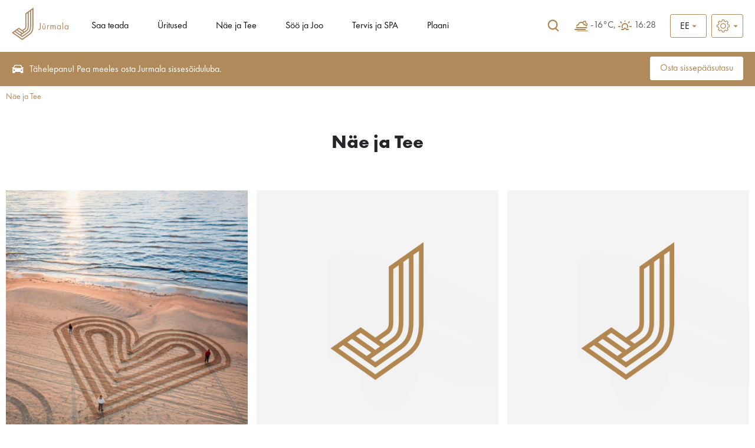

--- FILE ---
content_type: text/html; charset=UTF-8
request_url: https://www.visitjurmala.lv/ee/ne-ja-tee/9
body_size: 15391
content:
<!DOCTYPE html>
<html lang="ee">
<head>
    <title>Näe ja Tee - ametlik turismiinfo leht</title>
    <meta http-equiv="Content-Type" content="text/html; charset=utf-8" />
        <link rel="shortcut icon" href="/images/favicon.ico" />
    <link rel="stylesheet" type="text/css" href="/css/style.css?v=1.0220260121081656" />
    <link rel="stylesheet" type="text/css" href="/css/fontello/css/fontello.css?v=1.0220260121081656" />
    <link rel='stylesheet prefetch' href='https://cdnjs.cloudflare.com/ajax/libs/weather-icons/2.0.9/css/weather-icons.min.css'>
    <meta name="viewport" content="width=device-width, user-scalable=yes" />
    <meta name="google-site-verification" content="sm9MATCEKQjzPE2loq0MCD2BTCnWijjMe1tWXTpVeo0" />
        <script type="text/javascript" src="/jvs/ui-1.14.1/external/jquery/jquery.js"></script>
    <script type="text/javascript">var language = "ee";</script>
    <script type="text/javascript" src="/jvs/js.lang.php" async></script>
        <script>
  (function(i,s,o,g,r,a,m){i['GoogleAnalyticsObject']=r;i[r]=i[r]||function(){
  (i[r].q=i[r].q||[]).push(arguments)},i[r].l=1*new Date();a=s.createElement(o),
  m=s.getElementsByTagName(o)[0];a.async=1;a.src=g;m.parentNode.insertBefore(a,m)
  })(window,document,'script','https://www.google-analytics.com/analytics.js','ga');

  ga('create', 'UA-82479745-1', 'auto');
  ga('send', 'pageview');

</script>
 
<!-- Facebook Pixel Code -->
<script>
  !function(f,b,e,v,n,t,s)
  {if(f.fbq)return;n=f.fbq=function(){n.callMethod?
  n.callMethod.apply(n,arguments):n.queue.push(arguments)};
  if(!f._fbq)f._fbq=n;n.push=n;n.loaded=!0;n.version='2.0';
  n.queue=[];t=b.createElement(e);t.async=!0;
  t.src=v;s=b.getElementsByTagName(e)[0];
  s.parentNode.insertBefore(t,s)}(window, document,'script',
  'https://connect.facebook.net/en_US/fbevents.js');
  fbq('init', '563670004227690');
  fbq('track', 'PageView');
</script>
<noscript><img height="1" width="1" style="display:none"
  src="https://www.facebook.com/tr?id=563670004227690&ev=PageView&noscript=1"
/></noscript>
<!-- End Facebook Pixel Code -->
 
<!-- Global site tag (gtag.js) - Google Ads: 668330538 -->
<script async src="https://www.googletagmanager.com/gtag/js?id=AW-668330538"></script>
<script>
  window.dataLayer = window.dataLayer || [];
  function gtag(){dataLayer.push(arguments);}
  gtag('js', new Date());

  gtag('config', 'AW-668330538');
</script>
 
<!-- Global site tag (gtag.js) - Google Analytics -->
<script async src="https://www.googletagmanager.com/gtag/js?id=UA-82479745-3"></script>
<script>
  window.dataLayer = window.dataLayer || [];
  function gtag(){dataLayer.push(arguments);}
  gtag('js', new Date());

  gtag('config', 'UA-82479745-3');
</script>
</head>
<body >

<div style="display:none">
<div id="google_translate_modal" class="google_translate_modal">
    <div class="google_translate_info">
      <h3>Translate</h3>
      Use Google to translate the site. We are not responsible for the accuracy of the translation.    </div>
    <div class="google_translate_select">
        <div id="google_translate_element"></div>
    </div>
</div>
</div><div class="header-wrap">
<div id="header">

    <div class="logo">
        <a href="/ee/" class="" title=""><?xml version="1.0" encoding="utf-8"?>
<!-- Generator: Adobe Illustrator 16.0.0, SVG Export Plug-In . SVG Version: 6.00 Build 0)  -->
<!DOCTYPE svg PUBLIC "-//W3C//DTD SVG 1.1//EN" "http://www.w3.org/Graphics/SVG/1.1/DTD/svg11.dtd">
<svg version="1.1" id="Layer_1" xmlns="http://www.w3.org/2000/svg" xmlns:xlink="http://www.w3.org/1999/xlink" x="0px" y="0px"
	 width="566.93px" height="319.112px" viewBox="0 0 566.93 319.112" enable-background="new 0 0 566.93 319.112"
	 xml:space="preserve">
<path fill="#A88660" d="M560.334,173.987v5.529h-0.163c-3.407-4.392-7.817-6.599-13.271-6.599c-5.599,0-10.095,1.992-13.506,5.979
	c-3.407,3.982-5.108,8.831-5.108,14.538c0,5.551,1.721,10.322,5.146,14.345c3.436,4.001,7.898,6.011,13.393,6.011
	c5.545,0,10.006-2.144,13.354-6.423h0.164v5.347h6.588v-38.734L560.334,173.987z M557.248,203.443
	c-2.284,2.824-5.454,4.242-9.519,4.242c-3.898,0-6.998-1.448-9.273-4.361c-2.271-2.913-3.42-6.383-3.42-10.381
	c0-3.797,1.189-7.066,3.545-9.809c2.363-2.749,5.385-4.124,9.07-4.124c3.953,0,7.104,1.33,9.459,4.001
	c2.371,2.664,3.545,6.012,3.545,10.014C560.655,197.145,559.529,200.612,557.248,203.443z M331.426,158.431h-18.288v5.238h18.288
	V158.431z M507.764,212.714h6.591v-67.981h-6.591V212.714z M282.353,199.787c0,1.141-0.015,2.059-0.041,2.72
	c-0.026,0.665-0.097,1.579-0.208,2.749c-0.107,1.188-0.315,2.14-0.621,2.854c-0.308,0.713-0.683,1.472-1.155,2.267
	c-0.46,0.802-1.099,1.386-1.895,1.783c-0.798,0.371-1.749,0.564-2.842,0.564c-2.36,0-4.812-1.186-7.324-3.542l-3.885,5.354
	c3.626,3.069,7.304,4.611,11.042,4.611c4.548,0,8.121-1.705,10.704-5.116c0.991-1.249,1.716-2.786,2.18-4.57
	c0.468-1.777,0.748-3.296,0.825-4.536c0.082-1.242,0.124-2.947,0.124-5.139V150.58l-6.904,0.003V199.787z M364.274,174.188
	c-1.181,0.855-2.456,2.177-3.824,3.998h-0.17v-4.206h-6.579v38.73h6.587v-19.361c0-9.567,2.522-14.346,7.584-14.346
	c0.936,0,2.244,0.583,3.952,1.731l3.13-6.004c-2.148-1.223-4.117-1.825-5.942-1.825
	C367.046,172.906,365.463,173.333,364.274,174.188z M330.459,195.57c0,1.499-0.041,2.753-0.122,3.793
	c-0.078,1.041-0.306,2.126-0.657,3.248c-0.354,1.129-0.832,2.029-1.438,2.72c-0.613,0.684-1.461,1.255-2.557,1.687
	c-1.107,0.438-2.42,0.662-3.961,0.662c-1.543,0-2.861-0.224-3.961-0.662c-1.092-0.431-1.947-0.996-2.549-1.687
	c-0.609-0.683-1.089-1.591-1.441-2.72c-0.367-1.122-0.584-2.214-0.666-3.248c-0.077-1.04-0.121-2.295-0.121-3.793v-21.583h-6.58
	v22.334c0,11.64,5.104,17.466,15.322,17.466c10.214,0,15.333-5.829,15.333-17.466v-22.341l-6.603,0.007V195.57z M135.525,183.269
	c0,8.961-0.609,16.251-8.293,21.628l-22.991,16.1l-34.193-23.951L0,246.097l104.263,73.016l73.25-51.279
	c25.232-17.672,38.912-36.383,38.912-84.564V0l-80.9,56.65V183.269z M70.048,210.061l45.168,31.63l-10.968,7.673l-45.162-31.631
	L70.048,210.061z M49.795,224.242l45.165,31.626L84,263.544l-45.165-31.625L49.795,224.242z M193.01,29.412l12.755-8.933v162.79
	c0,44.021-11.08,59.529-34.372,75.832l-67.13,46.998l-85.678-60.002l10.953-7.676l74.717,52.32l58.534-40.98
	c22.312-15.621,30.221-33.023,30.221-66.492V29.412z M169.592,45.808l12.763-8.935v146.396c0,33.632-8.649,45.836-25.681,57.764
	l-52.418,36.698l-10.968-7.685l54.78-38.351c17.864-12.512,21.524-28.408,21.524-48.427V45.808z M146.181,183.269V62.201
	l12.758-8.928v129.996c0,20.532-4.443,30.913-16.994,39.696l-17.437,12.216l-10.971-7.684l19.811-13.87
	C146.181,204.64,146.181,191.264,146.181,183.269z M484.206,179.516h-0.16c-3.41-4.392-7.82-6.599-13.271-6.599
	c-5.596,0-10.105,1.992-13.514,5.979c-3.414,3.982-5.112,8.831-5.112,14.538c0,5.551,1.722,10.322,5.15,14.345
	c3.433,4.001,7.906,6.011,13.397,6.011c5.539,0,9.998-2.144,13.35-6.423h0.16v5.347h6.584v-38.734l-6.584,0.007V179.516z
	 M481.11,203.443c-2.277,2.824-5.458,4.242-9.519,4.242c-3.901,0-6.992-1.448-9.27-4.361c-2.282-2.913-3.419-6.383-3.419-10.381
	c0-3.797,1.189-7.066,3.549-9.809c2.344-2.749,5.387-4.124,9.068-4.124c3.946,0,7.112,1.33,9.457,4.001
	c2.362,2.664,3.549,6.012,3.549,10.014C484.526,197.145,483.391,200.612,481.11,203.443z M425.62,172.898
	c-2.419,0-4.682,0.561-6.803,1.653c-2.113,1.1-3.719,2.697-4.818,4.778c-1.045-1.98-2.512-3.53-4.404-4.685
	c-1.897-1.159-3.993-1.739-6.301-1.739c-3.96,0-7.066,1.762-9.314,5.28h-0.159v-4.206v-0.003h-6.577v38.733h6.592v-20.03
	c0-1.747,0.096-3.318,0.293-4.689c0.189-1.371,0.543-2.805,1.06-4.287c0.521-1.479,1.399-2.634,2.638-3.452
	c1.234-0.843,2.754-1.24,4.577-1.24c4.607,0,6.907,3.897,6.907,11.696v21.999h6.592v-20.518c0-1.756,0.101-3.295,0.289-4.618
	c0.197-1.315,0.547-2.689,1.07-4.116c0.523-1.427,1.371-2.523,2.56-3.304c1.175-0.765,2.671-1.148,4.493-1.148
	c1.59,0,2.89,0.32,3.911,0.937c1.011,0.631,1.747,1.589,2.174,2.853c0.442,1.271,0.725,2.426,0.833,3.462
	c0.1,1.044,0.17,2.359,0.17,3.953v22.494h6.58v-23.564C437.981,178.316,433.854,172.898,425.62,172.898z"/>
</svg>
</a>
    </div>

    <div class="top-menu"><ul class="header-menu" id="top-nav"><li class="has-submenu-li"><a href="https://www.visitjurmala.lv/ee/saa-teada/">Saa teada</a><ul><li><a href="https://www.visitjurmala.lv/ee/saa-teada/hooajalised-uudised/" title="Hooajalised uudised" ><span>Hooajalised uudised</span></a></li><li><a href="https://www.visitjurmala.lv/ee/eripakkumisi/" title="Eripakkumised" ><span>Eripakkumised</span></a></li><li><a href="https://www.visitjurmala.lv/ee/saa-teada/jurmala-kohta/" title="Jurmala kohta" ><span>Jurmala kohta</span></a></li><li><a href="https://www.visitjurmala.lv/ee/saa-teada/kuidas-sinna-sita/" title="Kuidas sinna sõita" ><span>Kuidas sinna sõita</span></a></li><li><a href="https://www.visitjurmala.lv/ee/saa-teada/praktiline-info/" title="Praktiline info" ><span>Praktiline info</span></a></li><li><a href="https://www.visitjurmala.lv/ee/saa-teada/avalikud-tualetid-jurmalas/" title="Avalikud tualetid Jūrmalas" ><span>Avalikud tualetid Jūrmalas</span></a></li></ul>
	</li><li><a href="https://www.visitjurmala.lv/ee/ritused/">Üritused</a>
	</li><li class="has-submenu-li"><a href="https://www.visitjurmala.lv/ee/ne-ja-tee/">Näe ja Tee</a><ul><li><a href="https://www.visitjurmala.lv/ee/ne-ja-tee/randade-teejuht/" title="Randade teejuht" ><span>Randade teejuht</span></a></li><li class="has-submenu-li"><a href="https://www.visitjurmala.lv/ee/ne-ja-tee/marsruudid-ja-ekskursioonid/" title="Marsruudid ja ekskursioonid" class="has-submenu" ><span>Marsruudid ja ekskursioonid</span></a><ul><li><a href="https://www.visitjurmala.lv/ee/ne-ja-tee/marsruudid-ja-ekskursioonid/loodusrajad/" title="Loodusrajad" ><span>Loodusrajad</span></a></li><li><a href="https://www.visitjurmala.lv/ee/ne-ja-tee/marsruudid-ja-ekskursioonid/giidiga-ekskursioonid/" title="Giidiga ekskursioonid" ><span>Giidiga ekskursioonid</span></a></li><li><a href="https://www.visitjurmala.lv/ee/ne-ja-tee/marsruudid-ja-ekskursioonid/digireisid/" title="Digireisid" ><span>Digireisid</span></a></li><li><a href="https://www.visitjurmala.lv/ee/ne-ja-tee/marsruudid-ja-ekskursioonid/jalgrattamarsruudid/" title="Jalgrattamarsruudid" ><span>Jalgrattamarsruudid</span></a></li></ul></li><li class="has-submenu-li"><a href="https://www.visitjurmala.lv/ee/ne-ja-tee/vaatekohad/" title="Vaatekohad" class="has-submenu" ><span>Vaatekohad</span></a><ul><li><a href="https://www.visitjurmala.lv/ee/ne-ja-tee/vaatekohad/kunst-ja-kultuur/" title="Kunst ja kultuur" ><span>Kunst ja kultuur</span></a></li><li><a href="https://www.visitjurmala.lv/ee/ne-ja-tee/vaatekohad/looduspargid-ja-objektid/" title="Looduspargid ja -objektid" ><span>Looduspargid ja -objektid</span></a></li><li><a href="https://www.visitjurmala.lv/ee/ne-ja-tee/vaatekohad/keskkonnaobjektid/" title="Keskkonnaobjektid" ><span>Keskkonnaobjektid</span></a></li><li><a href="https://www.visitjurmala.lv/ee/ne-ja-tee/vaatekohad/pargid-ja-vljakud/" title="Pargid ja väljakud" ><span>Pargid ja väljakud</span></a></li><li><a href="https://www.visitjurmala.lv/ee/ne-ja-tee/vaatekohad/arhitektuur/" title="Arhitektuur" ><span>Arhitektuur</span></a></li><li><a href="https://www.visitjurmala.lv/ee/ne-ja-tee/vaatekohad/kirikud/" title="Kirikud" ><span>Kirikud</span></a></li></ul></li><li class="has-submenu-li"><a href="https://www.visitjurmala.lv/ee/ne-ja-tee/aktiivne-puhkus/" title="Aktiivne puhkus" class="has-submenu" ><span>Aktiivne puhkus</span></a><ul><li><a href="https://www.visitjurmala.lv/ee/ne-ja-tee/aktiivne-puhkus/rand/" title="Rand" ><span>Rand</span></a></li><li><a href="https://www.visitjurmala.lv/ee/ne-ja-tee/aktiivne-puhkus/veemnud/" title="Veemõnud" ><span>Veemõnud</span></a></li><li><a href="https://www.visitjurmala.lv/ee/ne-ja-tee/aktiivne-puhkus/jalutuskigud/" title="Jalutuskäigud" ><span>Jalutuskäigud</span></a></li><li><a href="https://www.visitjurmala.lv/ee/ne-ja-tee/aktiivne-puhkus/kepiknd/" title="Kepikõnd" ><span>Kepikõnd</span></a></li><li><a href="https://www.visitjurmala.lv/ee/ne-ja-tee/aktiivne-puhkus/teniss/" title="Teniss" ><span>Teniss</span></a></li><li><a href="https://www.visitjurmala.lv/ee/ne-ja-tee/aktiivne-puhkus/jalgrattarent-jm/" title="Jalgrattarent jm" ><span>Jalgrattarent jm</span></a></li><li><a href="https://www.visitjurmala.lv/ee/ne-ja-tee/aktiivne-puhkus/staadionid-ja-spordivljakud/" title="Staadionid ja spordiväljakud" ><span>Staadionid ja spordiväljakud</span></a></li><li><a href="https://www.visitjurmala.lv/ee/ne-ja-tee/aktiivne-puhkus/piljard/" title="Piljard" ><span>Piljard</span></a></li><li><a href="https://www.visitjurmala.lv/ee/ne-ja-tee/aktiivne-puhkus/golf/" title="Golf" ><span>Golf</span></a></li></ul></li><li><a href="https://www.visitjurmala.lv/ee/ne-ja-tee/elamused/" title="Elamused" ><span>Elamused</span></a></li><li><a href="https://www.visitjurmala.lv/ee/ne-ja-tee/piknikukohad/" title="Piknikukohad" ><span>Piknikukohad</span></a></li><li><a href="https://www.visitjurmala.lv/ee/ne-ja-tee/jurmalalastele/" title="#JūrmalaLastele" ><span>#JūrmalaLastele</span></a></li><li><a href="https://www.visitjurmala.lv/ee/ne-ja-tee/jurmala-kaart/" title="Jūrmala kaart" ><span>Jūrmala kaart</span></a></li></ul>
	</li><li class="has-submenu-li"><a href="https://www.visitjurmala.lv/ee/s-ja-joo/">Söö ja Joo</a><ul><li><a href="https://www.visitjurmala.lv/ee/s-ja-joo/restoranid/" title="Restoranid" ><span>Restoranid</span></a></li><li><a href="https://www.visitjurmala.lv/ee/s-ja-joo/kohvikud/" title="Kohvikud" ><span>Kohvikud</span></a></li><li><a href="https://www.visitjurmala.lv/ee/s-ja-joo/rannakohvikud/" title="Rannakohvikud" ><span>Rannakohvikud</span></a></li><li><a href="https://www.visitjurmala.lv/ee/s-ja-joo/kondiitri-ja-pagaririd/" title="Kondiitri- ja pagariärid" ><span>Kondiitri- ja pagariärid</span></a></li><li><a href="https://www.visitjurmala.lv/ee/s-ja-joo/kiirtoitlustus/" title="Kiirtoitlustus" ><span>Kiirtoitlustus</span></a></li></ul>
	</li><li class="has-submenu-li"><a href="https://www.visitjurmala.lv/ee/tervis-ja-spa/">Tervis ja SPA</a><ul><li><a href="https://www.visitjurmala.lv/ee/tervis-ja-spa/sanatooriumid-ja-taastusravi/" title="Sanatooriumid ja taastusravi" ><span>Sanatooriumid ja taastusravi</span></a></li><li><a href="https://www.visitjurmala.lv/ee/tervis-ja-spa/spa-ja-ilu/" title="SPA ja ilu" ><span>SPA ja ilu</span></a></li><li><a href="https://www.visitjurmala.lv/ee/tervis-ja-spa/basseinid-ja-saunad/" title="Basseinid ja saunad" ><span>Basseinid ja saunad</span></a></li><li><a href="https://www.visitjurmala.lv/ee/tervis-ja-spa/sport-ja-jusaal/" title="Sport ja jõusaal" ><span>Sport ja jõusaal</span></a></li><li><a href="https://www.visitjurmala.lv/ee/tervis-ja-spa/ambulatoorsed-keskused/" title="Ambulatoorsed keskused" ><span>Ambulatoorsed keskused</span></a></li></ul>
	</li><li class="has-submenu-li"><a href="https://www.visitjurmala.lv/ee/plaani/">Plaani</a><ul><li class="has-submenu-li"><a href="https://www.visitjurmala.lv/ee/plaani/majutus/" title="Majutus" class="has-submenu" ><span>Majutus</span></a><ul><li><a href="https://www.visitjurmala.lv/ee/plaani/majutus/kuurorthotellid/" title="Kuurorthotellid" ><span>Kuurorthotellid</span></a></li><li><a href="https://www.visitjurmala.lv/ee/plaani/majutus/vrastemajad/" title="Võõrastemajad" ><span>Võõrastemajad</span></a></li><li><a href="https://www.visitjurmala.lv/ee/plaani/majutus/kmpingud/" title="Kämpingud" ><span>Kämpingud</span></a></li><li><a href="https://www.visitjurmala.lv/ee/plaani/majutus/klalistemajad/" title="Külalistemajad" ><span>Külalistemajad</span></a></li><li><a href="https://www.visitjurmala.lv/ee/plaani/majutus/korterhotellid/" title="Korterhotellid" ><span>Korterhotellid</span></a></li><li><a href="https://www.visitjurmala.lv/ee/plaani/majutus/taastusravikeskused-ja-sanatooriumid/" title="Taastusravikeskused ja sanatooriumid" ><span>Taastusravikeskused ja sanatooriumid</span></a></li><li><a href="https://www.visitjurmala.lv/ee/plaani/majutus/hostelid/" title="Hostelid" ><span>Hostelid</span></a></li></ul></li><li class="has-submenu-li"><a href="https://www.visitjurmala.lv/ee/plaani/sndmuste-korraldamine/" title="Sündmuste korraldamine" class="has-submenu" ><span>Sündmuste korraldamine</span></a><ul><li><a href="https://www.visitjurmala.lv/ee/plaani/sndmuste-korraldamine/rituse-koht/" title="Ürituse koht" ><span>Ürituse koht</span></a></li><li><a href="https://www.visitjurmala.lv/ee/plaani/sndmuste-korraldamine/ri-ja-vaba-aja-tegevuste-teejuht/" title="Äri- ja vaba aja tegevuste teejuht" ><span>Äri- ja vaba aja tegevuste teejuht</span></a></li></ul></li></ul>
	</li></ul></div>    <div class="header-tools">
        <div class="google-search">
        <div class="google-search-form">
            <div class="google-search-input">
                <div>
                <form name="googlesearchform" action="https://www.visitjurmala.lv/ee/otsi/" id="cse-search-box">
                    <input type="hidden" name="cx" value="010598132941389423021:lrfetj3jncq" />
                    <input type="hidden" name="cof" value="FORID:11" />
                    <input type="hidden" name="ie" value="UTF-8" />
                    <input type="text" name="q" value="Otsi kodulehelt ...." onclick="if (this.value == 'Otsi kodulehelt ....') this.value = '';" onblur="if (this.value == '') this.value = 'Otsi kodulehelt ....';" />
                </form>

                </div>

                <a href="" title="Otsi">Otsi</a>

            </div>

            <div>
                <a href="" title="Otsi" class="google-search-icon tip">
                    <span class="searh-open"><svg width="24" height="24" viewBox="0 0 24 24" fill="none" xmlns="http://www.w3.org/2000/svg">
<path d="M18.6707 17.4615L16.0058 14.7385C16.9995 13.6 17.6168 12.0923 17.6168 10.4462C17.6168 6.89231 14.7863 4 11.3084 4C7.8305 4 5 6.89231 5 10.4462C5 14 7.8305 16.8923 11.3084 16.8923C12.543 16.8923 13.6872 16.5231 14.6508 15.9077L17.4211 18.7385C17.5867 18.9077 17.8125 19 18.0384 19C18.2642 19 18.49 18.9077 18.6557 18.7385C19.017 18.3846 19.017 17.8154 18.6707 17.4615ZM6.76153 10.4462C6.76153 7.89231 8.79407 5.8 11.3084 5.8C13.8227 5.8 15.8402 7.89231 15.8402 10.4462C15.8402 13 13.8077 15.0923 11.3084 15.0923C8.80913 15.0923 6.76153 13.0154 6.76153 10.4462Z" fill="#B08A5B"/>
</svg>
</span>
                    <span class="searh-close"><svg width="24" height="24" viewBox="0 0 24 24" fill="none" xmlns="http://www.w3.org/2000/svg">
<path fill-rule="evenodd" clip-rule="evenodd" d="M6.70677 5.29295C6.31633 4.90235 5.68328 4.90235 5.29284 5.29295C4.90239 5.68355 4.90239 6.31684 5.29284 6.70744L10.5843 12.001L5.29284 17.2946C4.90239 17.6852 4.90239 18.3185 5.29284 18.7091C5.68328 19.0997 6.31633 19.0997 6.70677 18.7091L11.9983 13.4155L17.2898 18.7091C17.6802 19.0997 18.3133 19.0997 18.7037 18.7091C19.0942 18.3185 19.0942 17.6852 18.7037 17.2946L13.4122 12.001L18.7037 6.70744C19.0942 6.31684 19.0942 5.68355 18.7037 5.29295C18.3133 4.90235 17.6802 4.90235 17.2898 5.29295L11.9983 10.5865L6.70677 5.29295Z" fill="#B08A5B"/>
</svg>
</span>
                </a>
            </div>
        </div>

    </div>
    

    <div class="audio audio-top" style="display:none;">
        <a id="play" href="" onclick="audioGuide();return false;" title=""><i class="demo-icon icon-volume-up"></i></a>
    </div>

    
                <div class="route-cart hidden">
                    <a href="https://www.visitjurmala.lv/ee/minu-reis/" title="Minu reis" class="tip"><span class="icon"><?xml version="1.0" encoding="utf-8"?>
<!-- Generator: Adobe Illustrator 16.0.0, SVG Export Plug-In . SVG Version: 6.00 Build 0)  -->
<!DOCTYPE svg PUBLIC "-//W3C//DTD SVG 1.1//EN" "http://www.w3.org/Graphics/SVG/1.1/DTD/svg11.dtd">
<svg version="1.1" id="Layer_1" xmlns="http://www.w3.org/2000/svg" xmlns:xlink="http://www.w3.org/1999/xlink" x="0px" y="0px"
	 width="75px" height="70px" viewBox="0 0 75 70" enable-background="new 0 0 75 70" xml:space="preserve">
<polygon fill="#A88154" points="47.25,34.183 27.25,20.683 8.148,33.572 5.352,29.428 27.25,14.651 47.25,28.151 66.352,15.261 
	69.148,19.406 "/>
<polygon fill="#A88154" points="47.25,46.016 27.25,32.517 8.148,45.406 5.352,41.262 27.25,26.484 47.25,39.984 66.352,27.095 
	69.148,31.239 "/>
<polygon fill="#A88154" points="47.25,57.851 27.25,44.351 8.148,57.24 5.352,53.096 27.25,38.318 47.25,51.817 66.352,38.928 
	69.148,43.072 "/>
</svg>
</span></a>
                </div>

            
    
                <div class="favorites-icon hidden">
                    <a href="https://www.visitjurmala.lv/ee/minu-lemmikud/" title="Minu lemmikud" class="tip"><span class="icon"><?xml version="1.0" encoding="utf-8"?>
<!-- Generator: Adobe Illustrator 16.0.0, SVG Export Plug-In . SVG Version: 6.00 Build 0)  -->
<!DOCTYPE svg PUBLIC "-//W3C//DTD SVG 1.1//EN" "http://www.w3.org/Graphics/SVG/1.1/DTD/svg11.dtd">
<svg version="1.1" id="Layer_1" xmlns="http://www.w3.org/2000/svg" xmlns:xlink="http://www.w3.org/1999/xlink" x="0px" y="0px"
	 width="75px" height="70px" viewBox="0 0 75 70" enable-background="new 0 0 75 70" xml:space="preserve">
<path fill="#EE353D" d="M38.284,66.072l-4.951-4.506C15.749,45.623,4.141,35.106,4.141,22.2c0-10.516,8.263-18.779,18.778-18.779
	c5.94,0,11.642,2.767,15.364,7.137c3.72-4.371,9.421-7.137,15.363-7.137c10.516,0,18.779,8.264,18.779,18.779
	c0,12.907-11.609,23.423-29.191,39.401L38.284,66.072z"/>
</svg>
</span></a>
                </div>

            
    <div class="weather-front">
        <div class="weather-info">
            <i class="wi owm-50n"></i> -16°C, <i class="wi wi-sunrise"></i>16:28        </div>
    </div>

    <div class="lang radius3">
                <div class="show_lang">
            <div class="lang-arrow">
                <svg width="8" height="4" viewBox="0 0 8 4"  xmlns="http://www.w3.org/2000/svg">
<path d="M8 0L4 4L4.76995e-08 -9.5399e-08L8 0Z" class="lang-arrow-svg" />
</svg>
            </div>

                <ul class="lang-menu lang-menu-opener"><li><a href="/ee/" onclick="return false;" ><span>EE</span></a></li></ul><ul class="lang-menu lang-menu-more"><li class="more-lang"><a href="/lv/redzi-un-dari"><span>LV</span></a></li><li class="more-lang"><a href="/en/see-and-do"><span>EN</span></a></li><li class="more-lang"><a href="/lt/matyk-ir-daryk"><span>LT</span></a></li></ul>
        </div>
            </div>

    <div class="font-size radius3">
        <div class="show-font-size ">
            <div class="font-size-arrow">
                <svg width="8" height="4" viewBox="0 0 8 4" fill="none" xmlns="http://www.w3.org/2000/svg">
                    <path d="M8 0L4 4L4.76995e-08 -9.5399e-08L8 0Z" fill="#B08A5B"></path>
                </svg>
            </div>

            <ul class="font-size-menu font-size-menu-opener">
                <li><?xml version="1.0" encoding="iso-8859-1"?>
<!-- Generator: Adobe Illustrator 19.1.0, SVG Export Plug-In . SVG Version: 6.00 Build 0)  -->
<svg version="1.1" id="Capa_1" xmlns="http://www.w3.org/2000/svg" xmlns:xlink="http://www.w3.org/1999/xlink" x="0px" y="0px"
	 viewBox="0 0 478.703 478.703" xml:space="preserve">
<g>
	<g>
		<path d="M454.2,189.101l-33.6-5.7c-3.5-11.3-8-22.2-13.5-32.6l19.8-27.7c8.4-11.8,7.1-27.9-3.2-38.1l-29.8-29.8
			c-5.6-5.6-13-8.7-20.9-8.7c-6.2,0-12.1,1.9-17.1,5.5l-27.8,19.8c-10.8-5.7-22.1-10.4-33.8-13.9l-5.6-33.2
			c-2.4-14.3-14.7-24.7-29.2-24.7h-42.1c-14.5,0-26.8,10.4-29.2,24.7l-5.8,34c-11.2,3.5-22.1,8.1-32.5,13.7l-27.5-19.8
			c-5-3.6-11-5.5-17.2-5.5c-7.9,0-15.4,3.1-20.9,8.7l-29.9,29.8c-10.2,10.2-11.6,26.3-3.2,38.1l20,28.1
			c-5.5,10.5-9.9,21.4-13.3,32.7l-33.2,5.6c-14.3,2.4-24.7,14.7-24.7,29.2v42.1c0,14.5,10.4,26.8,24.7,29.2l34,5.8
			c3.5,11.2,8.1,22.1,13.7,32.5l-19.7,27.4c-8.4,11.8-7.1,27.9,3.2,38.1l29.8,29.8c5.6,5.6,13,8.7,20.9,8.7c6.2,0,12.1-1.9,17.1-5.5
			l28.1-20c10.1,5.3,20.7,9.6,31.6,13l5.6,33.6c2.4,14.3,14.7,24.7,29.2,24.7h42.2c14.5,0,26.8-10.4,29.2-24.7l5.7-33.6
			c11.3-3.5,22.2-8,32.6-13.5l27.7,19.8c5,3.6,11,5.5,17.2,5.5l0,0c7.9,0,15.3-3.1,20.9-8.7l29.8-29.8c10.2-10.2,11.6-26.3,3.2-38.1
			l-19.8-27.8c5.5-10.5,10.1-21.4,13.5-32.6l33.6-5.6c14.3-2.4,24.7-14.7,24.7-29.2v-42.1
			C478.9,203.801,468.5,191.501,454.2,189.101z M451.9,260.401c0,1.3-0.9,2.4-2.2,2.6l-42,7c-5.3,0.9-9.5,4.8-10.8,9.9
			c-3.8,14.7-9.6,28.8-17.4,41.9c-2.7,4.6-2.5,10.3,0.6,14.7l24.7,34.8c0.7,1,0.6,2.5-0.3,3.4l-29.8,29.8c-0.7,0.7-1.4,0.8-1.9,0.8
			c-0.6,0-1.1-0.2-1.5-0.5l-34.7-24.7c-4.3-3.1-10.1-3.3-14.7-0.6c-13.1,7.8-27.2,13.6-41.9,17.4c-5.2,1.3-9.1,5.6-9.9,10.8l-7.1,42
			c-0.2,1.3-1.3,2.2-2.6,2.2h-42.1c-1.3,0-2.4-0.9-2.6-2.2l-7-42c-0.9-5.3-4.8-9.5-9.9-10.8c-14.3-3.7-28.1-9.4-41-16.8
			c-2.1-1.2-4.5-1.8-6.8-1.8c-2.7,0-5.5,0.8-7.8,2.5l-35,24.9c-0.5,0.3-1,0.5-1.5,0.5c-0.4,0-1.2-0.1-1.9-0.8l-29.8-29.8
			c-0.9-0.9-1-2.3-0.3-3.4l24.6-34.5c3.1-4.4,3.3-10.2,0.6-14.8c-7.8-13-13.8-27.1-17.6-41.8c-1.4-5.1-5.6-9-10.8-9.9l-42.3-7.2
			c-1.3-0.2-2.2-1.3-2.2-2.6v-42.1c0-1.3,0.9-2.4,2.2-2.6l41.7-7c5.3-0.9,9.6-4.8,10.9-10c3.7-14.7,9.4-28.9,17.1-42
			c2.7-4.6,2.4-10.3-0.7-14.6l-24.9-35c-0.7-1-0.6-2.5,0.3-3.4l29.8-29.8c0.7-0.7,1.4-0.8,1.9-0.8c0.6,0,1.1,0.2,1.5,0.5l34.5,24.6
			c4.4,3.1,10.2,3.3,14.8,0.6c13-7.8,27.1-13.8,41.8-17.6c5.1-1.4,9-5.6,9.9-10.8l7.2-42.3c0.2-1.3,1.3-2.2,2.6-2.2h42.1
			c1.3,0,2.4,0.9,2.6,2.2l7,41.7c0.9,5.3,4.8,9.6,10,10.9c15.1,3.8,29.5,9.7,42.9,17.6c4.6,2.7,10.3,2.5,14.7-0.6l34.5-24.8
			c0.5-0.3,1-0.5,1.5-0.5c0.4,0,1.2,0.1,1.9,0.8l29.8,29.8c0.9,0.9,1,2.3,0.3,3.4l-24.7,34.7c-3.1,4.3-3.3,10.1-0.6,14.7
			c7.8,13.1,13.6,27.2,17.4,41.9c1.3,5.2,5.6,9.1,10.8,9.9l42,7.1c1.3,0.2,2.2,1.3,2.2,2.6v42.1H451.9z" fill="#B08A5B"/>
		<path d="M239.4,136.001c-57,0-103.3,46.3-103.3,103.3s46.3,103.3,103.3,103.3s103.3-46.3,103.3-103.3S296.4,136.001,239.4,136.001
			z M239.4,315.601c-42.1,0-76.3-34.2-76.3-76.3s34.2-76.3,76.3-76.3s76.3,34.2,76.3,76.3S281.5,315.601,239.4,315.601z" fill="#B08A5B"/>
	</g>
</g>
<g>
</g>
<g>
</g>
<g>
</g>
<g>
</g>
<g>
</g>
<g>
</g>
<g>
</g>
<g>
</g>
<g>
</g>
<g>
</g>
<g>
</g>
<g>
</g>
<g>
</g>
<g>
</g>
<g>
</g>
</svg>
</li>
            </ul>
            <!--<ul class="font-size-menu font-size-menu-more" style="display: none;">
                <li class="more-font-size font-percent"><span class="decreaseFont">75%</span></li>
                <li class="more-font-size font-percent"><span class="resetFont">100%</span></li>
                <li class="more-font-size font-percent"><span class="increaseFont">125%</span></li>
            </ul>-->



            <div class="font-size-menu-more">
            <h3 class="font-size-container-header">Fonta izmērs</h3>
            <div class="btn-container font-size-container">
                <a href="" class="btn btn-clean page-zoom-75" data-size="page-zoom-75">75%</a>
                <a href="" class="btn btn-clean page-zoom-100 selected" data-size="">100%</a>
                <a href="" class="btn btn-clean page-zoom-150" data-size="page-zoom-150">150%</a>
                <a href="" class="btn btn-clean page-zoom-200" data-size="page-zoom-200">200%</a>
            </div>
            <h3>Kontrasts</h3>
            <div class="btn-container btn-container-contrast">
                <a href="" class="btn btn-contrast contrast-default" data-contrast="contrast-default"><svg width="29" height="16" viewBox="0 0 29 16" fill="none" xmlns="http://www.w3.org/2000/svg">
<path d="M28.6601 7.13C28.4101 6.85 22.3001 0.190002 14.6501 0.190002C7.00006 0.190002 0.890054 6.85 0.640054 7.13C0.360054 7.45001 0.360054 7.93001 0.640054 8.24001C0.890054 8.52001 7.00006 15.18 14.6501 15.18C22.3001 15.18 28.4101 8.52001 28.6601 8.24001C28.9401 7.93001 28.9401 7.45001 28.6601 7.13ZM14.6501 13.52C11.4301 13.52 8.81999 10.9 8.81999 7.69C8.81999 4.47 11.4401 1.86 14.6501 1.86C17.8601 1.86 20.48 4.48 20.48 7.69C20.48 10.91 17.8701 13.52 14.6501 13.52Z" fill="#838386"/>
<path d="M15.48 6.02002C15.48 5.18002 15.9 4.44002 16.53 3.99002C15.96 3.70002 15.33 3.52002 14.65 3.52002C12.35 3.52002 10.48 5.39002 10.48 7.69002C10.48 9.99002 12.35 11.86 14.65 11.86C16.71 11.86 18.41 10.36 18.75 8.40001C17.07 8.93001 15.48 7.66002 15.48 6.02002Z" fill="#838386"/>
</svg>
</a>
                <a href="" class="btn btn-contrast contrast-black-white" data-contrast="contrast-black-white"><svg width="29" height="16" viewBox="0 0 29 16" fill="none" xmlns="http://www.w3.org/2000/svg">
<path d="M28.2701 7.13C28.0201 6.85 21.91 0.190002 14.26 0.190002C6.61005 0.190002 0.500039 6.85 0.250039 7.13C-0.0299609 7.45001 -0.0299609 7.93001 0.250039 8.24001C0.500039 8.52001 6.61005 15.18 14.26 15.18C21.91 15.18 28.0201 8.52001 28.2701 8.24001C28.5501 7.93001 28.5501 7.45001 28.2701 7.13ZM14.26 13.52C11.04 13.52 8.43009 10.9 8.43009 7.69C8.43009 4.47 11.05 1.86 14.26 1.86C17.48 1.86 20.09 4.48 20.09 7.69C20.09 10.91 17.47 13.52 14.26 13.52Z" fill="white"/>
<path d="M15.09 6.02002C15.09 5.18002 15.51 4.44002 16.14 3.99002C15.57 3.70002 14.94 3.52002 14.26 3.52002C11.96 3.52002 10.09 5.39002 10.09 7.69002C10.09 9.99002 11.96 11.86 14.26 11.86C16.32 11.86 18.02 10.36 18.36 8.40001C16.67 8.93001 15.09 7.66002 15.09 6.02002Z" fill="white"/>
</svg>
</a>
                <a href="" class="btn btn-contrast contrast-yelow-black" data-contrast="contrast-yelow-black"><svg width="30" height="16" viewBox="0 0 30 16" fill="none" xmlns="http://www.w3.org/2000/svg">
<path d="M28.87 7.13C28.62 6.85 22.51 0.190002 14.86 0.190002C7.21002 0.190002 1.10001 6.85 0.850015 7.13C0.570015 7.45001 0.570015 7.93001 0.850015 8.24001C1.10001 8.52001 7.21002 15.18 14.86 15.18C22.51 15.18 28.62 8.52001 28.87 8.24001C29.16 7.93001 29.16 7.45001 28.87 7.13ZM14.86 13.52C11.64 13.52 9.03007 10.9 9.03007 7.69C9.03007 4.47 11.65 1.86 14.86 1.86C18.08 1.86 20.69 4.48 20.69 7.69C20.7 10.91 18.08 13.52 14.86 13.52Z" fill="#231F20"/>
<path d="M15.7 6.02002C15.7 5.18002 16.12 4.44002 16.75 3.99002C16.18 3.70002 15.55 3.52002 14.87 3.52002C12.57 3.52002 10.7 5.39002 10.7 7.69002C10.7 9.99002 12.57 11.86 14.87 11.86C16.93 11.86 18.63 10.36 18.97 8.40001C17.28 8.93001 15.7 7.66002 15.7 6.02002Z" fill="#231F20"/>
</svg>
</a>
                <a href="" class="btn btn-contrast contrast-black-yelow" data-contrast="contrast-black-yelow"><svg width="29" height="16" viewBox="0 0 29 16" fill="none" xmlns="http://www.w3.org/2000/svg">
<path d="M28.48 7.13C28.23 6.85 22.12 0.190002 14.47 0.190002C6.82001 0.190002 0.71 6.85 0.46 7.13C0.18 7.45001 0.18 7.93001 0.46 8.24001C0.71 8.52001 6.82001 15.18 14.47 15.18C22.12 15.18 28.23 8.52001 28.48 8.24001C28.76 7.93001 28.76 7.45001 28.48 7.13ZM14.47 13.52C11.25 13.52 8.64005 10.9 8.64005 7.69C8.64005 4.47 11.26 1.86 14.47 1.86C17.68 1.86 20.3001 4.48 20.3001 7.69C20.3101 10.91 17.69 13.52 14.47 13.52Z" fill="#FFDE17"/>
<path d="M15.3101 6.02002C15.3101 5.18002 15.73 4.44002 16.36 3.99002C15.79 3.70002 15.16 3.52002 14.48 3.52002C12.18 3.52002 10.3101 5.39002 10.3101 7.69002C10.3101 9.99002 12.18 11.86 14.48 11.86C16.54 11.86 18.24 10.36 18.58 8.40001C16.89 8.93001 15.3101 7.66002 15.3101 6.02002Z" fill="#FFDE17"/>
</svg>
</a>
            </div>
            <a href="" class="btn btn-large btn-reset-accesibility">Sākotnējā versija</a>
            </div>
        </div>
    </div>



        <div class="mobile-switch">
                  <div id="menu-icon">
                        <span></span>
                        <span></span>
                        <span></span>
                        <span></span>
                  </div>
              </div>

        </div>

    </div>

    <div class="mobile-header">

        <div class="top-menu-mobile">
          <ul>
              <li class="has-submenu-li"><a href="https://www.visitjurmala.lv/ee/saa-teada/">Saa teada</a><ul><li><a href="https://www.visitjurmala.lv/ee/saa-teada/hooajalised-uudised/" title="Hooajalised uudised" ><span>Hooajalised uudised</span></a></li><li><a href="https://www.visitjurmala.lv/ee/eripakkumisi/" title="Eripakkumised" ><span>Eripakkumised</span></a></li><li><a href="https://www.visitjurmala.lv/ee/saa-teada/jurmala-kohta/" title="Jurmala kohta" ><span>Jurmala kohta</span></a></li><li><a href="https://www.visitjurmala.lv/ee/saa-teada/kuidas-sinna-sita/" title="Kuidas sinna sõita" ><span>Kuidas sinna sõita</span></a></li><li><a href="https://www.visitjurmala.lv/ee/saa-teada/praktiline-info/" title="Praktiline info" ><span>Praktiline info</span></a></li><li><a href="https://www.visitjurmala.lv/ee/saa-teada/avalikud-tualetid-jurmalas/" title="Avalikud tualetid Jūrmalas" ><span>Avalikud tualetid Jūrmalas</span></a></li></ul>
	</li><li><a href="https://www.visitjurmala.lv/ee/ritused/">Üritused</a>
	</li><li class="has-submenu-li"><a href="https://www.visitjurmala.lv/ee/ne-ja-tee/">Näe ja Tee</a><ul><li><a href="https://www.visitjurmala.lv/ee/ne-ja-tee/randade-teejuht/" title="Randade teejuht" ><span>Randade teejuht</span></a></li><li class="has-submenu-li"><a href="https://www.visitjurmala.lv/ee/ne-ja-tee/marsruudid-ja-ekskursioonid/" title="Marsruudid ja ekskursioonid" class="has-submenu" ><span>Marsruudid ja ekskursioonid</span></a><ul><li><a href="https://www.visitjurmala.lv/ee/ne-ja-tee/marsruudid-ja-ekskursioonid/loodusrajad/" title="Loodusrajad" ><span>Loodusrajad</span></a></li><li><a href="https://www.visitjurmala.lv/ee/ne-ja-tee/marsruudid-ja-ekskursioonid/giidiga-ekskursioonid/" title="Giidiga ekskursioonid" ><span>Giidiga ekskursioonid</span></a></li><li><a href="https://www.visitjurmala.lv/ee/ne-ja-tee/marsruudid-ja-ekskursioonid/digireisid/" title="Digireisid" ><span>Digireisid</span></a></li><li><a href="https://www.visitjurmala.lv/ee/ne-ja-tee/marsruudid-ja-ekskursioonid/jalgrattamarsruudid/" title="Jalgrattamarsruudid" ><span>Jalgrattamarsruudid</span></a></li></ul></li><li class="has-submenu-li"><a href="https://www.visitjurmala.lv/ee/ne-ja-tee/vaatekohad/" title="Vaatekohad" class="has-submenu" ><span>Vaatekohad</span></a><ul><li><a href="https://www.visitjurmala.lv/ee/ne-ja-tee/vaatekohad/kunst-ja-kultuur/" title="Kunst ja kultuur" ><span>Kunst ja kultuur</span></a></li><li><a href="https://www.visitjurmala.lv/ee/ne-ja-tee/vaatekohad/looduspargid-ja-objektid/" title="Looduspargid ja -objektid" ><span>Looduspargid ja -objektid</span></a></li><li><a href="https://www.visitjurmala.lv/ee/ne-ja-tee/vaatekohad/keskkonnaobjektid/" title="Keskkonnaobjektid" ><span>Keskkonnaobjektid</span></a></li><li><a href="https://www.visitjurmala.lv/ee/ne-ja-tee/vaatekohad/pargid-ja-vljakud/" title="Pargid ja väljakud" ><span>Pargid ja väljakud</span></a></li><li><a href="https://www.visitjurmala.lv/ee/ne-ja-tee/vaatekohad/arhitektuur/" title="Arhitektuur" ><span>Arhitektuur</span></a></li><li><a href="https://www.visitjurmala.lv/ee/ne-ja-tee/vaatekohad/kirikud/" title="Kirikud" ><span>Kirikud</span></a></li></ul></li><li class="has-submenu-li"><a href="https://www.visitjurmala.lv/ee/ne-ja-tee/aktiivne-puhkus/" title="Aktiivne puhkus" class="has-submenu" ><span>Aktiivne puhkus</span></a><ul><li><a href="https://www.visitjurmala.lv/ee/ne-ja-tee/aktiivne-puhkus/rand/" title="Rand" ><span>Rand</span></a></li><li><a href="https://www.visitjurmala.lv/ee/ne-ja-tee/aktiivne-puhkus/veemnud/" title="Veemõnud" ><span>Veemõnud</span></a></li><li><a href="https://www.visitjurmala.lv/ee/ne-ja-tee/aktiivne-puhkus/jalutuskigud/" title="Jalutuskäigud" ><span>Jalutuskäigud</span></a></li><li><a href="https://www.visitjurmala.lv/ee/ne-ja-tee/aktiivne-puhkus/kepiknd/" title="Kepikõnd" ><span>Kepikõnd</span></a></li><li><a href="https://www.visitjurmala.lv/ee/ne-ja-tee/aktiivne-puhkus/teniss/" title="Teniss" ><span>Teniss</span></a></li><li><a href="https://www.visitjurmala.lv/ee/ne-ja-tee/aktiivne-puhkus/jalgrattarent-jm/" title="Jalgrattarent jm" ><span>Jalgrattarent jm</span></a></li><li><a href="https://www.visitjurmala.lv/ee/ne-ja-tee/aktiivne-puhkus/staadionid-ja-spordivljakud/" title="Staadionid ja spordiväljakud" ><span>Staadionid ja spordiväljakud</span></a></li><li><a href="https://www.visitjurmala.lv/ee/ne-ja-tee/aktiivne-puhkus/piljard/" title="Piljard" ><span>Piljard</span></a></li><li><a href="https://www.visitjurmala.lv/ee/ne-ja-tee/aktiivne-puhkus/golf/" title="Golf" ><span>Golf</span></a></li></ul></li><li><a href="https://www.visitjurmala.lv/ee/ne-ja-tee/elamused/" title="Elamused" ><span>Elamused</span></a></li><li><a href="https://www.visitjurmala.lv/ee/ne-ja-tee/piknikukohad/" title="Piknikukohad" ><span>Piknikukohad</span></a></li><li><a href="https://www.visitjurmala.lv/ee/ne-ja-tee/jurmalalastele/" title="#JūrmalaLastele" ><span>#JūrmalaLastele</span></a></li><li><a href="https://www.visitjurmala.lv/ee/ne-ja-tee/jurmala-kaart/" title="Jūrmala kaart" ><span>Jūrmala kaart</span></a></li></ul>
	</li><li class="has-submenu-li"><a href="https://www.visitjurmala.lv/ee/s-ja-joo/">Söö ja Joo</a><ul><li><a href="https://www.visitjurmala.lv/ee/s-ja-joo/restoranid/" title="Restoranid" ><span>Restoranid</span></a></li><li><a href="https://www.visitjurmala.lv/ee/s-ja-joo/kohvikud/" title="Kohvikud" ><span>Kohvikud</span></a></li><li><a href="https://www.visitjurmala.lv/ee/s-ja-joo/rannakohvikud/" title="Rannakohvikud" ><span>Rannakohvikud</span></a></li><li><a href="https://www.visitjurmala.lv/ee/s-ja-joo/kondiitri-ja-pagaririd/" title="Kondiitri- ja pagariärid" ><span>Kondiitri- ja pagariärid</span></a></li><li><a href="https://www.visitjurmala.lv/ee/s-ja-joo/kiirtoitlustus/" title="Kiirtoitlustus" ><span>Kiirtoitlustus</span></a></li></ul>
	</li><li class="has-submenu-li"><a href="https://www.visitjurmala.lv/ee/tervis-ja-spa/">Tervis ja SPA</a><ul><li><a href="https://www.visitjurmala.lv/ee/tervis-ja-spa/sanatooriumid-ja-taastusravi/" title="Sanatooriumid ja taastusravi" ><span>Sanatooriumid ja taastusravi</span></a></li><li><a href="https://www.visitjurmala.lv/ee/tervis-ja-spa/spa-ja-ilu/" title="SPA ja ilu" ><span>SPA ja ilu</span></a></li><li><a href="https://www.visitjurmala.lv/ee/tervis-ja-spa/basseinid-ja-saunad/" title="Basseinid ja saunad" ><span>Basseinid ja saunad</span></a></li><li><a href="https://www.visitjurmala.lv/ee/tervis-ja-spa/sport-ja-jusaal/" title="Sport ja jõusaal" ><span>Sport ja jõusaal</span></a></li><li><a href="https://www.visitjurmala.lv/ee/tervis-ja-spa/ambulatoorsed-keskused/" title="Ambulatoorsed keskused" ><span>Ambulatoorsed keskused</span></a></li></ul>
	</li><li class="has-submenu-li"><a href="https://www.visitjurmala.lv/ee/plaani/">Plaani</a><ul><li class="has-submenu-li"><a href="https://www.visitjurmala.lv/ee/plaani/majutus/" title="Majutus" class="has-submenu" ><span>Majutus</span></a><ul><li><a href="https://www.visitjurmala.lv/ee/plaani/majutus/kuurorthotellid/" title="Kuurorthotellid" ><span>Kuurorthotellid</span></a></li><li><a href="https://www.visitjurmala.lv/ee/plaani/majutus/vrastemajad/" title="Võõrastemajad" ><span>Võõrastemajad</span></a></li><li><a href="https://www.visitjurmala.lv/ee/plaani/majutus/kmpingud/" title="Kämpingud" ><span>Kämpingud</span></a></li><li><a href="https://www.visitjurmala.lv/ee/plaani/majutus/klalistemajad/" title="Külalistemajad" ><span>Külalistemajad</span></a></li><li><a href="https://www.visitjurmala.lv/ee/plaani/majutus/korterhotellid/" title="Korterhotellid" ><span>Korterhotellid</span></a></li><li><a href="https://www.visitjurmala.lv/ee/plaani/majutus/taastusravikeskused-ja-sanatooriumid/" title="Taastusravikeskused ja sanatooriumid" ><span>Taastusravikeskused ja sanatooriumid</span></a></li><li><a href="https://www.visitjurmala.lv/ee/plaani/majutus/hostelid/" title="Hostelid" ><span>Hostelid</span></a></li></ul></li><li class="has-submenu-li"><a href="https://www.visitjurmala.lv/ee/plaani/sndmuste-korraldamine/" title="Sündmuste korraldamine" class="has-submenu" ><span>Sündmuste korraldamine</span></a><ul><li><a href="https://www.visitjurmala.lv/ee/plaani/sndmuste-korraldamine/rituse-koht/" title="Ürituse koht" ><span>Ürituse koht</span></a></li><li><a href="https://www.visitjurmala.lv/ee/plaani/sndmuste-korraldamine/ri-ja-vaba-aja-tegevuste-teejuht/" title="Äri- ja vaba aja tegevuste teejuht" ><span>Äri- ja vaba aja tegevuste teejuht</span></a></li></ul></li></ul>
	</li>          </ul>
        </div>

        <div class="mobile-tools">



            <div class="font-size-mobile">

                <div class="font-setting">
                    <span class="increaseFont">A</span>
                    <span class="decreaseFont">A</span>
                </div>
                <div class="font-percent"><span class="decreaseFont">75%</span></div>
                <div class="font-percent"><span class="resetFont">100%</span></div>
                <div class="font-percent"><span class="increaseFont">125%</span></div>
            </div>
            <div class="font-size-mobile contrast-mobile">
                <div class="font-setting"><span class="decreaseFont">Kontrasts</span></div>
                <div class="btn-container btn-container-contrast">
                    <a href="" class="btn btn-contrast contrast-default" data-contrast="contrast-default"><svg width="29" height="16" viewBox="0 0 29 16" fill="none" xmlns="http://www.w3.org/2000/svg">
<path d="M28.6601 7.13C28.4101 6.85 22.3001 0.190002 14.6501 0.190002C7.00006 0.190002 0.890054 6.85 0.640054 7.13C0.360054 7.45001 0.360054 7.93001 0.640054 8.24001C0.890054 8.52001 7.00006 15.18 14.6501 15.18C22.3001 15.18 28.4101 8.52001 28.6601 8.24001C28.9401 7.93001 28.9401 7.45001 28.6601 7.13ZM14.6501 13.52C11.4301 13.52 8.81999 10.9 8.81999 7.69C8.81999 4.47 11.4401 1.86 14.6501 1.86C17.8601 1.86 20.48 4.48 20.48 7.69C20.48 10.91 17.8701 13.52 14.6501 13.52Z" fill="#838386"/>
<path d="M15.48 6.02002C15.48 5.18002 15.9 4.44002 16.53 3.99002C15.96 3.70002 15.33 3.52002 14.65 3.52002C12.35 3.52002 10.48 5.39002 10.48 7.69002C10.48 9.99002 12.35 11.86 14.65 11.86C16.71 11.86 18.41 10.36 18.75 8.40001C17.07 8.93001 15.48 7.66002 15.48 6.02002Z" fill="#838386"/>
</svg>
</a>
                    <a href="" class="btn btn-contrast contrast-black-white" data-contrast="contrast-black-white"><svg width="29" height="16" viewBox="0 0 29 16" fill="none" xmlns="http://www.w3.org/2000/svg">
<path d="M28.2701 7.13C28.0201 6.85 21.91 0.190002 14.26 0.190002C6.61005 0.190002 0.500039 6.85 0.250039 7.13C-0.0299609 7.45001 -0.0299609 7.93001 0.250039 8.24001C0.500039 8.52001 6.61005 15.18 14.26 15.18C21.91 15.18 28.0201 8.52001 28.2701 8.24001C28.5501 7.93001 28.5501 7.45001 28.2701 7.13ZM14.26 13.52C11.04 13.52 8.43009 10.9 8.43009 7.69C8.43009 4.47 11.05 1.86 14.26 1.86C17.48 1.86 20.09 4.48 20.09 7.69C20.09 10.91 17.47 13.52 14.26 13.52Z" fill="white"/>
<path d="M15.09 6.02002C15.09 5.18002 15.51 4.44002 16.14 3.99002C15.57 3.70002 14.94 3.52002 14.26 3.52002C11.96 3.52002 10.09 5.39002 10.09 7.69002C10.09 9.99002 11.96 11.86 14.26 11.86C16.32 11.86 18.02 10.36 18.36 8.40001C16.67 8.93001 15.09 7.66002 15.09 6.02002Z" fill="white"/>
</svg>
</a>
                    <a href="" class="btn btn-contrast contrast-yelow-black" data-contrast="contrast-yelow-black"><svg width="30" height="16" viewBox="0 0 30 16" fill="none" xmlns="http://www.w3.org/2000/svg">
<path d="M28.87 7.13C28.62 6.85 22.51 0.190002 14.86 0.190002C7.21002 0.190002 1.10001 6.85 0.850015 7.13C0.570015 7.45001 0.570015 7.93001 0.850015 8.24001C1.10001 8.52001 7.21002 15.18 14.86 15.18C22.51 15.18 28.62 8.52001 28.87 8.24001C29.16 7.93001 29.16 7.45001 28.87 7.13ZM14.86 13.52C11.64 13.52 9.03007 10.9 9.03007 7.69C9.03007 4.47 11.65 1.86 14.86 1.86C18.08 1.86 20.69 4.48 20.69 7.69C20.7 10.91 18.08 13.52 14.86 13.52Z" fill="#231F20"/>
<path d="M15.7 6.02002C15.7 5.18002 16.12 4.44002 16.75 3.99002C16.18 3.70002 15.55 3.52002 14.87 3.52002C12.57 3.52002 10.7 5.39002 10.7 7.69002C10.7 9.99002 12.57 11.86 14.87 11.86C16.93 11.86 18.63 10.36 18.97 8.40001C17.28 8.93001 15.7 7.66002 15.7 6.02002Z" fill="#231F20"/>
</svg>
</a>
                    <a href="" class="btn btn-contrast contrast-black-yelow" data-contrast="contrast-black-yelow"><svg width="29" height="16" viewBox="0 0 29 16" fill="none" xmlns="http://www.w3.org/2000/svg">
<path d="M28.48 7.13C28.23 6.85 22.12 0.190002 14.47 0.190002C6.82001 0.190002 0.71 6.85 0.46 7.13C0.18 7.45001 0.18 7.93001 0.46 8.24001C0.71 8.52001 6.82001 15.18 14.47 15.18C22.12 15.18 28.23 8.52001 28.48 8.24001C28.76 7.93001 28.76 7.45001 28.48 7.13ZM14.47 13.52C11.25 13.52 8.64005 10.9 8.64005 7.69C8.64005 4.47 11.26 1.86 14.47 1.86C17.68 1.86 20.3001 4.48 20.3001 7.69C20.3101 10.91 17.69 13.52 14.47 13.52Z" fill="#FFDE17"/>
<path d="M15.3101 6.02002C15.3101 5.18002 15.73 4.44002 16.36 3.99002C15.79 3.70002 15.16 3.52002 14.48 3.52002C12.18 3.52002 10.3101 5.39002 10.3101 7.69002C10.3101 9.99002 12.18 11.86 14.48 11.86C16.54 11.86 18.24 10.36 18.58 8.40001C16.89 8.93001 15.3101 7.66002 15.3101 6.02002Z" fill="#FFDE17"/>
</svg>
</a>
                </div>

            </div>

        </div>

 </div>

        <div class="front-pass-wrap"><div class="front-pass-container"><div class="pass-info-text"><span><svg viewBox="0 0 21 16" fill="none" xmlns="http://www.w3.org/2000/svg">
<path fill-rule="evenodd" clip-rule="evenodd" d="M17.4987 5.47297C17.0501 4.54586 16.6613 3.55893 16.123 2.48228C15.8239 1.97386 15.4949 1.52526 14.8968 1.46544H6.49294C5.8948 1.52526 5.53592 1.97386 5.26676 2.48228C4.72843 3.55893 4.30973 4.54586 3.89104 5.47297C4.42936 5.5627 4.96769 5.62251 5.53592 5.68232C5.68545 4.87484 6.37331 4.3066 7.21071 4.3066C8.10792 4.3066 8.82568 4.99446 8.8855 5.89167C11.7566 5.98139 14.6575 5.86177 17.4987 5.47297ZM5.98452 5.71223C6.79201 5.77204 7.5995 5.83186 8.43689 5.86177C8.37708 5.23372 7.83875 4.75521 7.21071 4.75521C6.61257 4.75521 6.10415 5.1739 5.98452 5.71223ZM14.8968 0C15.8538 0 16.452 0.358884 17.2594 1.49535L18.6053 4.51595H20.6688C20.9978 4.51595 21.596 6.22065 19.4128 6.28046L20.1604 8.01507C20.1305 10.2282 20.1305 12.4413 20.1305 14.6843C20.1305 15.1329 19.7417 15.4918 19.2931 15.4918H16.4819C16.0333 15.4918 15.6744 15.1329 15.6744 14.6843V12.8301H5.71536V14.6843C5.71536 15.1329 5.35648 15.4918 4.87797 15.4918H2.06671C1.61811 15.4918 1.25922 15.1329 1.25922 14.6843C1.25922 12.4413 1.22932 10.2282 1.22932 8.01507L1.94708 6.28046C-0.206219 6.22065 0.391922 4.51595 0.69099 4.51595H2.75457L4.10039 1.49535C4.90787 0.358884 5.50601 0 6.49294 0H14.8968ZM3.2929 8.61321H4.99759C5.23685 8.61321 5.47611 8.82255 5.47611 9.09172V10.1086C5.47611 10.3777 5.23685 10.5871 4.99759 10.5871H3.2929C3.05364 10.5871 2.81438 10.3777 2.81438 10.1086V9.09172C2.81438 8.82255 3.05364 8.61321 3.2929 8.61321ZM18.0669 8.61321H16.3921C16.123 8.61321 15.9136 8.82255 15.9136 9.09172V10.1086C15.9136 10.3777 16.123 10.5871 16.3921 10.5871H18.0669C18.3361 10.5871 18.5454 10.3777 18.5454 10.1086V9.09172C18.5454 8.82255 18.3361 8.61321 18.0669 8.61321Z" fill="white"/>
</svg>
</span>Tähelepanu! Pea meeles osta Jurmala sissesõiduluba.</div><div class="front-pass"><a href="https://www.visitjurmala.lv/ee/osta-sissepsutasu/" title="Osta sissepääsutasu" class="btn open-popup-epakalpojumix"><span><svg viewBox="0 0 21 16" fill="none" xmlns="http://www.w3.org/2000/svg">
<path fill-rule="evenodd" clip-rule="evenodd" d="M17.4987 5.47297C17.0501 4.54586 16.6613 3.55893 16.123 2.48228C15.8239 1.97386 15.4949 1.52526 14.8968 1.46544H6.49294C5.8948 1.52526 5.53592 1.97386 5.26676 2.48228C4.72843 3.55893 4.30973 4.54586 3.89104 5.47297C4.42936 5.5627 4.96769 5.62251 5.53592 5.68232C5.68545 4.87484 6.37331 4.3066 7.21071 4.3066C8.10792 4.3066 8.82568 4.99446 8.8855 5.89167C11.7566 5.98139 14.6575 5.86177 17.4987 5.47297ZM5.98452 5.71223C6.79201 5.77204 7.5995 5.83186 8.43689 5.86177C8.37708 5.23372 7.83875 4.75521 7.21071 4.75521C6.61257 4.75521 6.10415 5.1739 5.98452 5.71223ZM14.8968 0C15.8538 0 16.452 0.358884 17.2594 1.49535L18.6053 4.51595H20.6688C20.9978 4.51595 21.596 6.22065 19.4128 6.28046L20.1604 8.01507C20.1305 10.2282 20.1305 12.4413 20.1305 14.6843C20.1305 15.1329 19.7417 15.4918 19.2931 15.4918H16.4819C16.0333 15.4918 15.6744 15.1329 15.6744 14.6843V12.8301H5.71536V14.6843C5.71536 15.1329 5.35648 15.4918 4.87797 15.4918H2.06671C1.61811 15.4918 1.25922 15.1329 1.25922 14.6843C1.25922 12.4413 1.22932 10.2282 1.22932 8.01507L1.94708 6.28046C-0.206219 6.22065 0.391922 4.51595 0.69099 4.51595H2.75457L4.10039 1.49535C4.90787 0.358884 5.50601 0 6.49294 0H14.8968ZM3.2929 8.61321H4.99759C5.23685 8.61321 5.47611 8.82255 5.47611 9.09172V10.1086C5.47611 10.3777 5.23685 10.5871 4.99759 10.5871H3.2929C3.05364 10.5871 2.81438 10.3777 2.81438 10.1086V9.09172C2.81438 8.82255 3.05364 8.61321 3.2929 8.61321ZM18.0669 8.61321H16.3921C16.123 8.61321 15.9136 8.82255 15.9136 9.09172V10.1086C15.9136 10.3777 16.123 10.5871 16.3921 10.5871H18.0669C18.3361 10.5871 18.5454 10.3777 18.5454 10.1086V9.09172C18.5454 8.82255 18.3361 8.61321 18.0669 8.61321Z" fill="white"/>
</svg>
</span>Osta sissepääsutasu</a></div></div></div>


</div>
<div class="content">


    <div class="body">
        <div id="path"><a href="https://www.visitjurmala.lv/ee/ne-ja-tee/" title="Näe ja Tee">Näe ja Tee</a></div>
        <h1 class="mheding"><span>Näe ja Tee</span></h1>
 
 
 
 
 <div class="submenublocks">
     <ul>
	<li><div class="block-image"><a href="https://www.visitjurmala.lv/ee/ne-ja-tee/randade-teejuht/" title="Randade teejuht"><img src="https://www.visitjurmala.lv//images/menu/5068ee.jpg?v=1728996723" alt="Randade teejuht" /></a></div>
		<a href="https://www.visitjurmala.lv/ee/ne-ja-tee/randade-teejuht/" title="Randade teejuht"><span>Randade teejuht</span></a>
	</li>
	<li><div class="block-image"><a href="https://www.visitjurmala.lv/ee/ne-ja-tee/marsruudid-ja-ekskursioonid/" title="Marsruudid ja ekskursioonid"><img src="/images/layout/default-menu-block.jpg" alt="Marsruudid ja ekskursioonid" /></a></div>
		<a href="https://www.visitjurmala.lv/ee/ne-ja-tee/marsruudid-ja-ekskursioonid/" title="Marsruudid ja ekskursioonid"><span>Marsruudid ja ekskursioonid</span></a>
	</li>
	<li><div class="block-image"><a href="https://www.visitjurmala.lv/ee/ne-ja-tee/vaatekohad/" title="Vaatekohad"><img src="/images/layout/default-menu-block.jpg" alt="Vaatekohad" /></a></div>
		<a href="https://www.visitjurmala.lv/ee/ne-ja-tee/vaatekohad/" title="Vaatekohad"><span>Vaatekohad</span></a>
	</li>
	<li><div class="block-image"><a href="https://www.visitjurmala.lv/ee/ne-ja-tee/aktiivne-puhkus/" title="Aktiivne puhkus"><img src="/images/layout/default-menu-block.jpg" alt="Aktiivne puhkus" /></a></div>
		<a href="https://www.visitjurmala.lv/ee/ne-ja-tee/aktiivne-puhkus/" title="Aktiivne puhkus"><span>Aktiivne puhkus</span></a>
	</li>
	<li><div class="block-image"><a href="https://www.visitjurmala.lv/ee/ne-ja-tee/elamused/" title="Elamused"><img src="/images/layout/default-menu-block.jpg" alt="Elamused" /></a></div>
		<a href="https://www.visitjurmala.lv/ee/ne-ja-tee/elamused/" title="Elamused"><span>Elamused</span></a>
	</li>
	<li><div class="block-image"><a href="https://www.visitjurmala.lv/ee/ne-ja-tee/piknikukohad/" title="Piknikukohad"><img src="/images/layout/default-menu-block.jpg" alt="Piknikukohad" /></a></div>
		<a href="https://www.visitjurmala.lv/ee/ne-ja-tee/piknikukohad/" title="Piknikukohad"><span>Piknikukohad</span></a>
	</li>
	<li><div class="block-image"><a href="https://www.visitjurmala.lv/ee/ne-ja-tee/jurmalalastele/" title="#JūrmalaLastele"><img src="/images/layout/default-menu-block.jpg" alt="#JūrmalaLastele" /></a></div>
		<a href="https://www.visitjurmala.lv/ee/ne-ja-tee/jurmalalastele/" title="#JūrmalaLastele"><span>#JūrmalaLastele</span></a>
	</li>
	<li><div class="block-image"><a href="https://www.visitjurmala.lv/ee/ne-ja-tee/jurmala-kaart/" title="Jūrmala kaart"><img src="https://www.visitjurmala.lv//images/menu/3921ee.jpg?v=1587381419" alt="Jūrmala kaart" /></a></div>
		<a href="https://www.visitjurmala.lv/ee/ne-ja-tee/jurmala-kaart/" title="Jūrmala kaart"><span>Jūrmala kaart</span></a>
	</li><li class="empty"></li><li class="empty"></li></ul>
 </div>    </div>
</div>
    <div id="footer-wrap">
        <div id="footer" class="clearfix">
            <div class="footer-item">
                <ul><li><a href="https://www.visitjurmala.lv/ee/kontakt/">Kontakt</a></li><li><a href="https://www.visitjurmala.lv/ee/brosrid/">Brošüürid</a></li><li><a href="https://www.visitjurmala.lv/ee/veebilehe-kaart/">Veebilehe kaart</a></li></ul>            </div>
                        <div class="footer-item footer-logo">
                <div class="footer-logo-img">
                    <svg width="64" height="92" viewBox="0 0 64 92" fill="none" xmlns="http://www.w3.org/2000/svg">
<path d="M54.1898 0L37.064 11.9408V38.6672C37.064 40.5505 36.9434 42.1132 35.2951 43.2352L30.4308 46.6411L23.1945 41.5923L8.40039 51.9303L30.471 67.3171L45.9887 56.4983C51.3355 52.7718 54.23 48.8049 54.23 38.6672V0H54.1898ZM46.9937 7.77352V38.6672C46.9937 45.7596 45.1445 48.324 41.5666 50.8484L30.471 58.5819L28.1393 56.9791L39.7173 48.885C43.4962 46.2404 44.26 42.8746 44.26 38.6672V9.65679L46.9937 7.77352ZM36.6218 45.0784C39.3555 43.1951 39.3555 40.3502 39.3555 38.6672V13.1429L42.049 11.2596V38.7073C42.049 43.0348 41.1243 45.2387 38.471 47.0819L34.7725 49.6463L32.4408 48.0436L36.6218 45.0784ZM23.2347 44.3171L32.8026 51.0087L30.471 52.6115L20.903 45.9199L23.2347 44.3171ZM18.9332 47.3223L28.5011 53.9739L26.1694 55.5767L16.6015 48.885L18.9332 47.3223ZM51.9385 38.6672C51.9385 47.9634 49.6068 51.2091 44.6621 54.655L30.471 64.5523L12.3401 51.8902L14.6718 50.2875L30.471 61.3066L42.853 52.6516C47.5968 49.3658 49.245 45.6794 49.245 38.6272V6.17073L51.9385 4.28746V38.6672Z" fill="#B08A5B"/>
<path d="M5.22618 77.5352V87.9132C5.22618 88.394 5.22618 88.7547 5.18598 88.9951C5.18598 89.2756 5.10558 89.5961 5.02518 89.9568C4.94477 90.3174 4.78397 90.678 4.58296 90.9184C4.02014 91.6397 3.29652 92.0003 2.33168 92.0003C1.52765 92.0003 0.763827 91.6798 0 91.0386L0.804028 89.9167C1.32665 90.3975 1.84927 90.678 2.37188 90.678C2.61309 90.678 2.8141 90.6379 2.9749 90.5578C3.13571 90.4777 3.29652 90.3575 3.37692 90.1972C3.45732 90.0369 3.53772 89.8766 3.61813 89.7163C3.69853 89.5561 3.73873 89.3557 3.73873 89.1153C3.77893 88.8749 3.77893 88.6745 3.77893 88.5543C3.77893 88.394 3.77893 88.2338 3.77893 87.9934V77.6153L5.22618 77.5352Z" fill="#B08A5B"/>
<path d="M10.2498 82.4634V87.0313C10.2498 87.3519 10.2498 87.6324 10.29 87.8327C10.29 88.0331 10.3704 88.2735 10.4106 88.5139C10.491 88.7543 10.5714 88.9547 10.7322 89.0749C10.8528 89.2352 11.0539 89.3554 11.2549 89.4355C11.4961 89.5156 11.7775 89.5557 12.0991 89.5557C12.4207 89.5557 12.7021 89.5156 12.9433 89.4355C13.1845 89.3554 13.3453 89.2352 13.4659 89.0749C13.5865 88.9146 13.7071 88.7543 13.7875 88.5139C13.8679 88.2735 13.9082 88.0331 13.9082 87.8327C13.9082 87.6324 13.9484 87.3519 13.9484 87.0313V82.4634H15.3554V87.1916C15.3554 89.6359 14.27 90.878 12.0991 90.878C9.92821 90.878 8.84277 89.6359 8.84277 87.1916V82.4634H10.2498Z" fill="#B08A5B"/>
<path d="M20.2601 82.4631V83.3446H20.3003C20.5817 82.9439 20.8631 82.6634 21.1043 82.5031C21.3455 82.3429 21.7073 82.2227 22.1093 82.2227C22.5114 82.2227 22.9134 82.3429 23.3556 82.6234L22.7124 83.9056C22.3505 83.6652 22.0691 83.545 21.8681 83.545C20.7827 83.545 20.2601 84.5467 20.2601 86.5903V90.6774H18.853V82.5031H20.2601V82.4631Z" fill="#B08A5B"/>
<path d="M27.3751 82.4631V83.3446H27.4154C27.8978 82.5833 28.541 82.2227 29.3852 82.2227C29.8676 82.2227 30.3099 82.3429 30.7119 82.5833C31.1139 82.8237 31.4355 83.1443 31.6365 83.585C31.8777 83.1443 32.1993 82.8237 32.6415 82.5833C33.0838 82.3429 33.5662 82.2227 34.0888 82.2227C35.8174 82.2227 36.7019 83.3847 36.7019 85.6286V90.5972H35.2948V85.869C35.2948 85.5484 35.2948 85.268 35.2546 85.0275C35.2144 84.8272 35.1742 84.5467 35.0938 84.3063C35.0134 84.0258 34.8526 83.8254 34.6516 83.7052C34.4506 83.585 34.1692 83.5049 33.8074 83.5049C33.4054 83.5049 33.124 83.585 32.8425 83.7453C32.6013 83.9056 32.4003 84.146 32.3199 84.4265C32.1993 84.707 32.1189 85.0275 32.0787 85.308C32.0385 85.5885 31.9983 85.9091 31.9983 86.2697V90.5972H30.5913V85.9491C30.5913 84.3063 30.1088 83.4648 29.144 83.4648C28.742 83.4648 28.4204 83.545 28.1792 83.7453C27.938 83.9056 27.737 84.146 27.6164 84.4666C27.4958 84.7871 27.4153 85.0676 27.3751 85.3882C27.3349 85.6687 27.2947 85.9892 27.2947 86.3899V90.5972H25.8877V82.423L27.3751 82.4631Z" fill="#B08A5B"/>
<path d="M47.8781 82.4631V90.6373H46.471V89.5153H46.4308C45.7072 90.437 44.7826 90.8777 43.6167 90.8777C42.4509 90.8777 41.5263 90.437 40.7624 89.5955C40.0388 88.754 39.677 87.7523 39.677 86.5502C39.677 85.3481 40.0388 84.3063 40.7624 83.4648C41.4861 82.6234 42.4509 82.2227 43.6167 82.2227C44.7826 82.2227 45.7072 82.7035 46.4308 83.6251H46.471V82.4631H47.8781ZM43.8178 83.545C43.0539 83.545 42.4107 83.8254 41.8881 84.4265C41.4057 84.9875 41.1243 85.7087 41.1243 86.5101C41.1243 87.3516 41.3655 88.0728 41.8479 88.714C42.3303 89.315 42.9735 89.6356 43.8178 89.6356C44.662 89.6356 45.3454 89.315 45.8278 88.754C46.3102 88.153 46.5515 87.4317 46.5515 86.5502C46.5515 85.7087 46.3102 84.9875 45.7876 84.4265C45.3052 83.8254 44.6218 83.545 43.8178 83.545Z" fill="#B08A5B"/>
<path d="M52.9032 76.2925H51.4971V90.6374H52.9032V76.2925Z" fill="#B08A5B"/>
<path d="M63.9999 82.4631V90.6373H62.5929V89.5153H62.5527C61.829 90.437 60.9044 90.8777 59.7386 90.8777C58.5727 90.8777 57.6481 90.437 56.8843 89.5955C56.1606 88.754 55.7988 87.7523 55.7988 86.5502C55.7988 85.3481 56.1606 84.3063 56.8843 83.4648C57.6079 82.6234 58.5727 82.2227 59.7386 82.2227C60.9044 82.2227 61.829 82.7035 62.5527 83.6251H62.5929V82.4631H63.9999ZM59.9396 83.545C59.1758 83.545 58.5325 83.8254 58.0099 84.4265C57.5275 84.9875 57.2461 85.7087 57.2461 86.5101C57.2461 87.3516 57.4873 88.0728 57.9697 88.714C58.4521 89.315 59.0953 89.6356 59.9396 89.6356C60.7838 89.6356 61.4672 89.315 61.9497 88.754C62.4321 88.153 62.6733 87.4317 62.6733 86.5502C62.6733 85.7087 62.4321 84.9875 61.9095 84.4265C61.427 83.8254 60.7436 83.545 59.9396 83.545Z" fill="#B08A5B"/>
<path d="M14.1501 79.1777H10.2908V80.2997H14.1501V79.1777Z" fill="#B08A5B"/>
</svg>
                </div>
                <div class="social-menu"><a href="https://www.facebook.com/visitjurmala" target="_blank"><svg width="31" height="31" viewBox="0 0 31 31" fill="none" xmlns="http://www.w3.org/2000/svg">
<path d="M15.1061 0.223145C6.8372 0.223145 0.133789 6.95458 0.133789 15.258C0.133789 22.7053 5.53159 28.8728 12.609 30.0671V18.3947H8.99725V14.1943H12.609V11.0971C12.609 7.50339 14.7948 5.54505 17.9877 5.54505C19.5169 5.54505 20.8311 5.65948 21.2126 5.70988V9.46622L18.9981 9.4673C17.262 9.4673 16.9273 10.2955 16.9273 11.5114V14.1921H21.0697L20.5294 18.3926H16.9273V30.1675C24.3351 29.2622 30.0782 22.9375 30.0782 15.2537C30.0782 6.95458 23.3748 0.223145 15.1061 0.223145Z" fill="#B08A5B"/>
</svg>
</a><a href="https://www.youtube.com/user/JurmalaLV" target="_blank"><svg width="31" height="30" viewBox="0 0 31 30" fill="none" xmlns="http://www.w3.org/2000/svg">
<g clip-path="url(#clip0)">
<path d="M29.5856 22.4607C29.4163 23.0807 29.0827 23.6466 28.6181 24.1016C28.1535 24.5567 27.5742 24.8851 26.9383 25.0538C24.5972 25.6665 15.2395 25.6665 15.2395 25.6665C15.2395 25.6665 5.88191 25.6665 3.5408 25.0538C2.90485 24.8851 2.32559 24.5567 1.86098 24.1016C1.39638 23.6466 1.06274 23.0807 0.893444 22.4607C0.267334 20.1722 0.267334 15.3999 0.267334 15.3999C0.267334 15.3999 0.267334 10.6275 0.893444 8.33904C1.06274 7.71902 1.39638 7.15315 1.86098 6.69806C2.32559 6.24297 2.90485 5.91462 3.5408 5.74588C5.88191 5.1332 15.2395 5.1332 15.2395 5.1332C15.2395 5.1332 24.5972 5.1332 26.9383 5.74588C27.5742 5.91462 28.1535 6.24297 28.6181 6.69806C29.0827 7.15315 29.4163 7.71902 29.5856 8.33904C30.2117 10.6275 30.2117 15.3999 30.2117 15.3999C30.2117 15.3999 30.2117 20.1722 29.5856 22.4607ZM12.177 11.0663V19.7334L20.0034 15.3999L12.177 11.0663Z" fill="#B08A5B"/>
</g>
<defs>
<clipPath id="clip0">
<rect width="29.9444" height="29.9444" fill="white" transform="translate(0.267334)"/>
</clipPath>
</defs>
</svg>
</a></div>                <div class="page-updated">Uuendatud info: 19.01.2026,  10:13</div>
            </div>
        </div>
    </div>
    <div class="footer-mobile-menu ">
                  <div class="mobile-switch-footer">
                        <span></span>
                        <span></span>
                        <span></span>
                        <span></span>
                  </div>
    </div>
    <div id="overlay"></div>
    <div id="loading" class="loading"></div>
    <div id="modal" class="modal-container"><div class="modal-content"></div></div>
        <script src="/jvs/ui-1.14.1/jquery-ui.min.js" defer></script>
    <script src="/jvs/jquery.touchSwipe.min.js" type="text/javascript" defer></script> 
    <script type="text/javascript" src="/jvs/jquery.cookie.min.js" defer></script>

    <script type="text/javascript" src="https://translate.google.com/translate_a/element.js?cb=googleTranslateElementInit"></script>
    
    <script type="text/javascript" src="/jvs/accessibility/jquery.font-accessibility.dev.js?v=1.02202601210816561768976216" defer></script>

    <!-- Magnific Popup core CSS file -->
    <link rel="stylesheet" href="/jvs/magnific/magnific-popup.css?v=1.0220260121081656">
    <!-- Magnific Popup core JS file -->
    <script src="/jvs/magnific/magnific.js"></script>
            <!-- UItoTop plugin -->
	<script src="/jvs/jquery.ui.totop.min.js" type="text/javascript" defer></script>
    <script type="text/javascript" src="/jvs/lazyload-2.x/lazyload.min.js" defer></script>
            <script src="/jvs/ui-1.9.2/ui/i18n/jquery.ui.datepicker-ee.js" defer></script>
    <script type="text/javascript">
        function googleTranslateElementInit() {
            new google.translate.TranslateElement(
                {pageLanguage: 'ee', autoDisplay: false},
                'google_translate_element'
            );
        }
    
</script>        <script type="text/javascript" src="/jvs/js.js?v=1.0220260121081656" defer></script>
    <script type="text/javascript" charset="utf-8" defer>
        var magnificPopup;
                window.addEventListener('DOMContentLoaded', function() {(function($) {$(document).ready(function(){

        $("img.lazyload").lazyload();
        initMagnificPopup();

        if(isMobile()){width="90%";}else{width="60%";}
        $('.open-popup-inline').magnificPopup({
          type:'inline',
          midClick: true
        });

        $('.open-popup').magnificPopup({
          type:'ajax',
          removalDelay: 160,
          preloader: true,
          fixedContentPos: true,
          overflowY: 'scroll'
        });
        $('.open-popup-iframe').magnificPopup({
          type:'iframe',
          removalDelay: 160,
          preloader: true,
          fixedContentPos: true,
          overflowY: 'scroll'
        });

        /*$('.font-size-mobile').easyView({
    		contrastSelector: '.contrast'
    	});*/

    
	
        $('.btn-container-contrast').easyView({
    		contrastSelector: '.btn'
    	});
        if($.cookie("page-zoom")){
            if($("a."+$.cookie("page-zoom")).length==1){
                $("a."+$.cookie("page-zoom")).trigger("click");
            }
        }
        if($.cookie("contrast")){
            if($("."+$.cookie("contrast")).length==1){
                $("."+$.cookie("contrast")).trigger("click");
            }
        }
    
	$().UItoTop({ easingType: "easeOutQuart" });})})(jQuery);});    </script>
    </body>
</html>